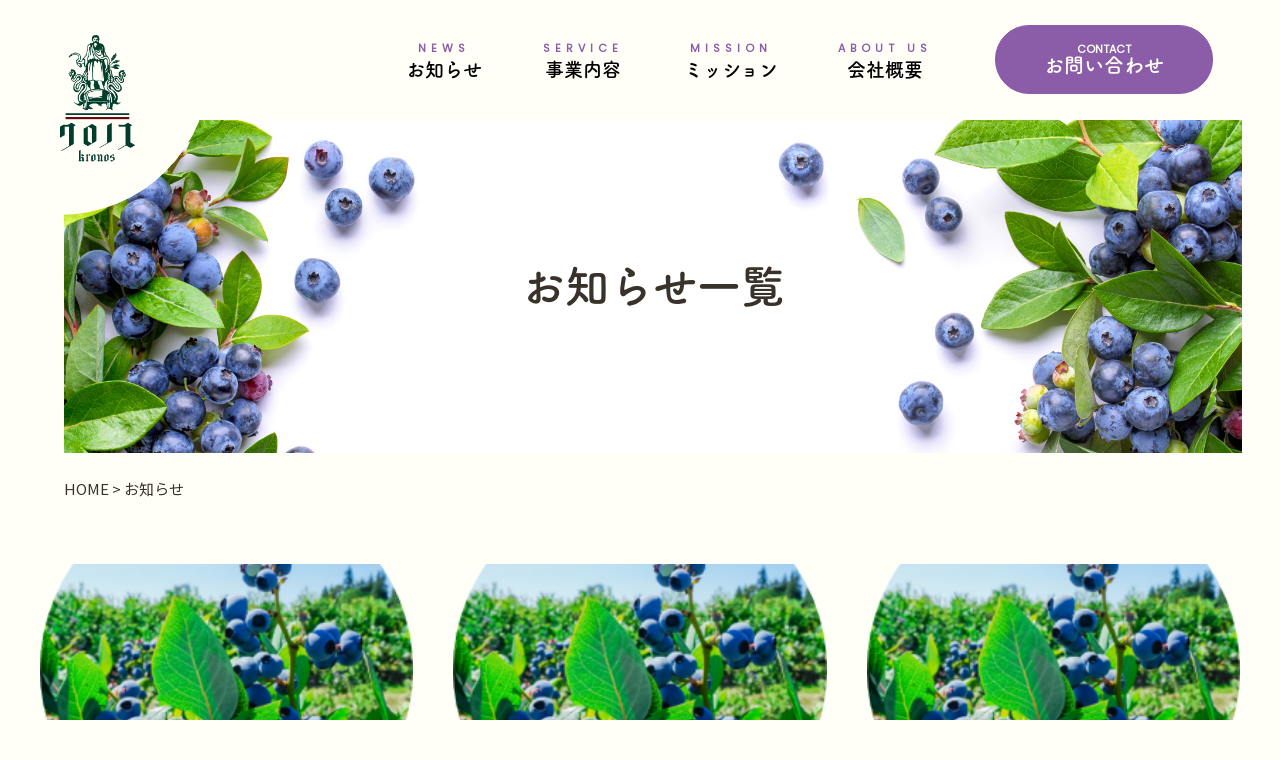

--- FILE ---
content_type: text/html; charset=UTF-8
request_url: https://kronos.ne.jp/news/
body_size: 7058
content:
<!DOCTYPE html>
<html lang="ja">
<head>
	<meta charset="UTF-8" />
	<meta http-equiv="X-UA-Compatible" content="IE=edge" />
	<meta name="viewport" content="width=device-width, initial-scale=1.0" />
	
	<link href="https://use.fontawesome.com/releases/v5.6.1/css/all.css" rel="stylesheet" />
	<!--<link rel="preconnect" href="https://fonts.gstatic.com" />-->
	<link href="https://fonts.googleapis.com/css?family=Poppins" rel="stylesheet" />
	<link href="https://fonts.googleapis.com/css?family=Noto+Sans+JP:400,700&amp;subset=japanese" rel="stylesheet">
		<link rel="stylesheet" href="/common/css/style.css?ver1.0" media="all" />

	<script>
	(function(d) {
		var config = {
				kitId: "ino0gqg",
				scriptTimeout: 3000,
				async: true,
			},
			h = d.documentElement,
			t = setTimeout(function() {
				h.className = h.className.replace(/\bwf-loading\b/g, "") + " wf-inactive";
			}, config.scriptTimeout),
			tk = d.createElement("script"),
			f = false,
			s = d.getElementsByTagName("script")[0],
			a;
		h.className += " wf-loading";
		tk.src = "https://use.typekit.net/" + config.kitId + ".js";
		tk.async = true;
		tk.onload = tk.onreadystatechange = function() {
			a = this.readyState;
			if (f || (a && a != "complete" && a != "loaded")) return;
			f = true;
			clearTimeout(t);
			try {
				Typekit.load(config);
			} catch (e) {}
		};
		s.parentNode.insertBefore(tk, s);
	})(document);
	</script>
	<!-- Google Tag Manager -->
<script>(function(w,d,s,l,i){w[l]=w[l]||[];w[l].push({'gtm.start':
new Date().getTime(),event:'gtm.js'});var f=d.getElementsByTagName(s)[0],
j=d.createElement(s),dl=l!='dataLayer'?'&l='+l:'';j.async=true;j.src=
'https://www.googletagmanager.com/gtm.js?id='+i+dl;f.parentNode.insertBefore(j,f);
})(window,document,'script','dataLayer','GTM-5786MFH');</script>
<!-- End Google Tag Manager -->
	<script id="_bownow_ts">
	var _bownow_ts = document.createElement('script');
	_bownow_ts.charset = 'utf-8';
	_bownow_ts.src = 'https://contents.bownow.jp/js/UTC_4e75c141e1d4feff02aa/trace.js';
	document.getElementsByTagName('head')[0].appendChild(_bownow_ts);
	</script>

	
		<!-- All in One SEO 4.1.1.2 -->
		<title>お知らせ | 株式会社クロノス</title>
		<meta name="google-site-verification" content="BMf90vdpmZjGvq6_gn6MIqo_nreqpQKuDAv5GVZR70o" />
		<link rel="canonical" href="https://kronos.ne.jp/news/" />
		<link rel="next" href="https://kronos.ne.jp/news/page/2/" />
		<script type="application/ld+json" class="aioseo-schema">
			{"@context":"https:\/\/schema.org","@graph":[{"@type":"WebSite","@id":"https:\/\/kronos.ne.jp\/#website","url":"https:\/\/kronos.ne.jp\/","name":"\u682a\u5f0f\u4f1a\u793e\u30af\u30ed\u30ce\u30b9","description":"Just another WordPress site","publisher":{"@id":"https:\/\/kronos.ne.jp\/#organization"}},{"@type":"Organization","@id":"https:\/\/kronos.ne.jp\/#organization","name":"\u682a\u5f0f\u4f1a\u793e\u30af\u30ed\u30ce\u30b9","url":"https:\/\/kronos.ne.jp\/","logo":{"@type":"ImageObject","@id":"https:\/\/kronos.ne.jp\/#organizationLogo","url":"https:\/\/kronos.ne.jp\/wp\/wp-content\/uploads\/2021\/05\/\u4f7f\u7528\u30ed\u30b4.png","width":"327","height":"362"},"image":{"@id":"https:\/\/kronos.ne.jp\/#organizationLogo"}},{"@type":"BreadcrumbList","@id":"https:\/\/kronos.ne.jp\/news\/#breadcrumblist","itemListElement":[{"@type":"ListItem","@id":"https:\/\/kronos.ne.jp\/#listItem","position":"1","item":{"@id":"https:\/\/kronos.ne.jp\/#item","name":"\u30db\u30fc\u30e0","description":"\u682a\u5f0f\u4f1a\u793e\u30af\u30ed\u30ce\u30b9\u306f\u3001\u9759\u5ca1\u770c\u639b\u5ddd\u5e02\u3067\u30d6\u30eb\u30fc\u30d9\u30ea\u30fc\u8fb2\u5712\u306e\u904b\u55b6\u3092\u306f\u3058\u3081EC\u4e8b\u696d\u3092\u4e8b\u696d\u3068\u3057\u3066\u304a\u308a\u307e\u3059\u3002\u98df\u6599\u3068\u30a8\u30cd\u30eb\u30ae\u30fc\u306e\u81ea\u7d66\u7387\u3092\u4e0a\u3052\u308b\u3053\u3068\u3092\u76ee\u7684\u3068\u3057\u3066\u4e8b\u696d\u3092\u884c\u3063\u3066\u304a\u308a\u307e\u3059\u3002","url":"https:\/\/kronos.ne.jp\/"},"nextItem":"https:\/\/kronos.ne.jp\/news\/#listItem"},{"@type":"ListItem","@id":"https:\/\/kronos.ne.jp\/news\/#listItem","position":"2","item":{"@id":"https:\/\/kronos.ne.jp\/news\/#item","name":"\u304a\u77e5\u3089\u305b","url":"https:\/\/kronos.ne.jp\/news\/"},"previousItem":"https:\/\/kronos.ne.jp\/#listItem"}]},{"@type":"CollectionPage","@id":"https:\/\/kronos.ne.jp\/news\/#collectionpage","url":"https:\/\/kronos.ne.jp\/news\/","name":"\u304a\u77e5\u3089\u305b | \u682a\u5f0f\u4f1a\u793e\u30af\u30ed\u30ce\u30b9","inLanguage":"ja","isPartOf":{"@id":"https:\/\/kronos.ne.jp\/#website"},"breadcrumb":{"@id":"https:\/\/kronos.ne.jp\/news\/#breadcrumblist"}}]}
		</script>
		<!-- All in One SEO -->

<link rel="alternate" type="application/rss+xml" title="株式会社クロノス &raquo; お知らせ フィード" href="https://kronos.ne.jp/news/feed/" />
		<!-- This site uses the Google Analytics by MonsterInsights plugin v7.17.0 - Using Analytics tracking - https://www.monsterinsights.com/ -->
		<!-- Note: MonsterInsights is not currently configured on this site. The site owner needs to authenticate with Google Analytics in the MonsterInsights settings panel. -->
					<!-- No UA code set -->
				<!-- / Google Analytics by MonsterInsights -->
		<style id='wp-img-auto-sizes-contain-inline-css' type='text/css'>
img:is([sizes=auto i],[sizes^="auto," i]){contain-intrinsic-size:3000px 1500px}
/*# sourceURL=wp-img-auto-sizes-contain-inline-css */
</style>
<style id='wp-emoji-styles-inline-css' type='text/css'>

	img.wp-smiley, img.emoji {
		display: inline !important;
		border: none !important;
		box-shadow: none !important;
		height: 1em !important;
		width: 1em !important;
		margin: 0 0.07em !important;
		vertical-align: -0.1em !important;
		background: none !important;
		padding: 0 !important;
	}
/*# sourceURL=wp-emoji-styles-inline-css */
</style>
<style id='wp-block-library-inline-css' type='text/css'>
:root{--wp-block-synced-color:#7a00df;--wp-block-synced-color--rgb:122,0,223;--wp-bound-block-color:var(--wp-block-synced-color);--wp-editor-canvas-background:#ddd;--wp-admin-theme-color:#007cba;--wp-admin-theme-color--rgb:0,124,186;--wp-admin-theme-color-darker-10:#006ba1;--wp-admin-theme-color-darker-10--rgb:0,107,160.5;--wp-admin-theme-color-darker-20:#005a87;--wp-admin-theme-color-darker-20--rgb:0,90,135;--wp-admin-border-width-focus:2px}@media (min-resolution:192dpi){:root{--wp-admin-border-width-focus:1.5px}}.wp-element-button{cursor:pointer}:root .has-very-light-gray-background-color{background-color:#eee}:root .has-very-dark-gray-background-color{background-color:#313131}:root .has-very-light-gray-color{color:#eee}:root .has-very-dark-gray-color{color:#313131}:root .has-vivid-green-cyan-to-vivid-cyan-blue-gradient-background{background:linear-gradient(135deg,#00d084,#0693e3)}:root .has-purple-crush-gradient-background{background:linear-gradient(135deg,#34e2e4,#4721fb 50%,#ab1dfe)}:root .has-hazy-dawn-gradient-background{background:linear-gradient(135deg,#faaca8,#dad0ec)}:root .has-subdued-olive-gradient-background{background:linear-gradient(135deg,#fafae1,#67a671)}:root .has-atomic-cream-gradient-background{background:linear-gradient(135deg,#fdd79a,#004a59)}:root .has-nightshade-gradient-background{background:linear-gradient(135deg,#330968,#31cdcf)}:root .has-midnight-gradient-background{background:linear-gradient(135deg,#020381,#2874fc)}:root{--wp--preset--font-size--normal:16px;--wp--preset--font-size--huge:42px}.has-regular-font-size{font-size:1em}.has-larger-font-size{font-size:2.625em}.has-normal-font-size{font-size:var(--wp--preset--font-size--normal)}.has-huge-font-size{font-size:var(--wp--preset--font-size--huge)}.has-text-align-center{text-align:center}.has-text-align-left{text-align:left}.has-text-align-right{text-align:right}.has-fit-text{white-space:nowrap!important}#end-resizable-editor-section{display:none}.aligncenter{clear:both}.items-justified-left{justify-content:flex-start}.items-justified-center{justify-content:center}.items-justified-right{justify-content:flex-end}.items-justified-space-between{justify-content:space-between}.screen-reader-text{border:0;clip-path:inset(50%);height:1px;margin:-1px;overflow:hidden;padding:0;position:absolute;width:1px;word-wrap:normal!important}.screen-reader-text:focus{background-color:#ddd;clip-path:none;color:#444;display:block;font-size:1em;height:auto;left:5px;line-height:normal;padding:15px 23px 14px;text-decoration:none;top:5px;width:auto;z-index:100000}html :where(.has-border-color){border-style:solid}html :where([style*=border-top-color]){border-top-style:solid}html :where([style*=border-right-color]){border-right-style:solid}html :where([style*=border-bottom-color]){border-bottom-style:solid}html :where([style*=border-left-color]){border-left-style:solid}html :where([style*=border-width]){border-style:solid}html :where([style*=border-top-width]){border-top-style:solid}html :where([style*=border-right-width]){border-right-style:solid}html :where([style*=border-bottom-width]){border-bottom-style:solid}html :where([style*=border-left-width]){border-left-style:solid}html :where(img[class*=wp-image-]){height:auto;max-width:100%}:where(figure){margin:0 0 1em}html :where(.is-position-sticky){--wp-admin--admin-bar--position-offset:var(--wp-admin--admin-bar--height,0px)}@media screen and (max-width:600px){html :where(.is-position-sticky){--wp-admin--admin-bar--position-offset:0px}}
/*wp_block_styles_on_demand_placeholder:696a5231e02fb*/
/*# sourceURL=wp-block-library-inline-css */
</style>
<style id='classic-theme-styles-inline-css' type='text/css'>
/*! This file is auto-generated */
.wp-block-button__link{color:#fff;background-color:#32373c;border-radius:9999px;box-shadow:none;text-decoration:none;padding:calc(.667em + 2px) calc(1.333em + 2px);font-size:1.125em}.wp-block-file__button{background:#32373c;color:#fff;text-decoration:none}
/*# sourceURL=/wp-includes/css/classic-themes.min.css */
</style>
<link rel="https://api.w.org/" href="https://kronos.ne.jp/wp-json/" /><link rel="EditURI" type="application/rsd+xml" title="RSD" href="https://kronos.ne.jp/wp/xmlrpc.php?rsd" />
<meta name="generator" content="WordPress 6.9" />
<link rel="apple-touch-icon" sizes="180x180" href="/wp/wp-content/uploads/fbrfg/apple-touch-icon.png">
<link rel="icon" type="image/png" sizes="32x32" href="/wp/wp-content/uploads/fbrfg/favicon-32x32.png">
<link rel="icon" type="image/png" sizes="16x16" href="/wp/wp-content/uploads/fbrfg/favicon-16x16.png">
<link rel="manifest" href="/wp/wp-content/uploads/fbrfg/site.webmanifest">
<link rel="shortcut icon" href="/wp/wp-content/uploads/fbrfg/favicon.ico">
<meta name="msapplication-TileColor" content="#da532c">
<meta name="msapplication-config" content="/wp/wp-content/uploads/fbrfg/browserconfig.xml">
<meta name="theme-color" content="#ffffff"></head>
<body class="archive post-type-archive post-type-archive-news wp-theme-hpto">
	<!-- Google Tag Manager (noscript) -->
<noscript><iframe src="https://www.googletagmanager.com/ns.html?id=GTM-5786MFH"
height="0" width="0" style="display:none;visibility:hidden"></iframe></noscript>
<!-- End Google Tag Manager (noscript) -->
	<div class="content-wrap">
		<header id="header" class="header">
			<div class="header-inner">
				<div class="header-logo">
					<div class="header-logo_img">
						<div class="header-logo_circle">
							<a href="/">
								<img src="/common/img/logo.png" alt="株式会社クロノスロゴ" />
							</a>
						</div>
					</div>
				</div>
				<nav class="header-gnav gnav">
					<ul class="gnav-list_pc pcgnav">
						<li class="pcgnav-item">
							<a class="text-center" href="/news/">
								<p class="en color">NEWS</p>
								<p class="tsuku700">お知らせ</p>
							</a>
						</li>
						<li class="pcgnav-item">
							<a class="text-center" href="https://kronos.ne.jp#service">
								<p class="en color">SERVICE</p>
								<p class="tsuku700">事業内容</p>
							</a>
						</li>
						<li class="pcgnav-item">
							<a class="text-center" href="https://kronos.ne.jp#mission">
								<p class="en color">MISSION</p>
								<p class="tsuku700">ミッション</p>
							</a>
						</li>
						<li class="pcgnav-item">
							<a class="text-center" href="https://kronos.ne.jp#about">
								<p class="en color">ABOUT US</p>
								<p class="tsuku700">会社概要</p>
							</a>
						</li>
						<li class="pcgnav-item_btn">
							<a href="https://kronos.ne.jp#contact" class="text-center">
								<p class="en">CONTACT</p>
								<p class="tsuku700">お問い合わせ</p>
							</a>
						</li>
					</ul>
					<div id="js-gnav_sp">
						<div class="gnav-sp spgnav">
							<div class="spgnav-inner">
								<ul class="spgnav-list">
									<li class="spgnav-item">
										<a href="/news/">
											<p class="en color">NEWS</p>
											<p class="tsuku700">お知らせ</p>
										</a>
									</li>
									<li class="spgnav-item">
										<a href="https://kronos.ne.jp#service">
											<p class="en color">SERVICE</p>
											<p class="tsuku700">事業内容</p>
										</a>
									</li>
									<li class="spgnav-item">
										<a href="https://kronos.ne.jp#mission">
											<p class="en color">MISSION</p>
											<p class="tsuku700">ミッション</p>
										</a>
									</li>
									<li class="spgnav-item">
										<a href="https://kronos.ne.jp#about">
											<p class="en color">ABOUT US</p>
											<p class="tsuku700">会社概要</p>
										</a>
									</li>
								</ul>
							</div>
						</div>
						<div class="gnav-toggle">
							<span></span>
							<span></span>
							<span></span>
						</div>
						<div id="mask" class="gnav-mask"></div>
					</div>
					<div class="spgnav-item_btn">
						<a href="https://kronos.ne.jp#contact">
							<p class="tsuku700 text-center">お問い合わせ</p>
						</a>
					</div>
				</nav>
			</div>
			<!-- /.content-inner -->
		</header>
<main class="main news-archive">
	<div class="main-inner">
		<section class="sec-pagevisual pagevisual">
			<div class="pagevisual-inner">
				<h1 class="pagevisual-tit text-center center">
								<span class="tsuku700 bold">お知らせ一覧</span>
							</h1>
			</div>
		</section>
				<div class="breadcrumbs" typeof="BreadcrumbList" vocab="https://schema.org/">
					<!-- Breadcrumb NavXT 6.6.0 -->
<span property="itemListElement" typeof="ListItem"><a property="item" typeof="WebPage" title="Go to 株式会社クロノス." href="https://kronos.ne.jp" class="home" ><span property="name">HOME</span></a><meta property="position" content="1"></span> &gt; <span property="itemListElement" typeof="ListItem"><span property="name" class="archive post-news-archive current-item">お知らせ</span><meta property="url" content="https://kronos.ne.jp/news/"><meta property="position" content="2"></span>				</div>
		<!-- =====news===== -->
		<section class="sec-news news">
			<div class="sec-inner">
				<ul class="three-columns">
															<li class="three-columns-box box">
						<a href="https://kronos.ne.jp/news/%e5%86%ac%e5%ad%a3%e4%bc%91%e6%a5%ad%e3%81%ae%e3%81%8a%e7%9f%a5%e3%82%89%e3%81%9b-2/">
							<div class="box-img">
																								<img src="https://kronos.ne.jp/wp/wp-content/uploads/2021/12/top-img15.png">
							</div>
							<p>
										<span class="box-date color en">2025.12.16</span>
										<span class="box-category
											">
																					</span>
							</p>
							<h1 class="box-tit">冬季休業のお知らせ</h1>
						</a>
					</li>
										<li class="three-columns-box box">
						<a href="https://kronos.ne.jp/news/%e5%a4%8f%e5%ad%a3%e4%bc%91%e6%a5%ad%e3%81%ae%e3%81%8a%e7%9f%a5%e3%82%89%e3%81%9b-5/">
							<div class="box-img">
																								<img src="https://kronos.ne.jp/wp/wp-content/uploads/2021/12/top-img15.png">
							</div>
							<p>
										<span class="box-date color en">2025.08.04</span>
										<span class="box-category
											">
																					</span>
							</p>
							<h1 class="box-tit">夏季休業のお知らせ</h1>
						</a>
					</li>
										<li class="three-columns-box box">
						<a href="https://kronos.ne.jp/news/%e3%82%b4%e3%83%bc%e3%83%ab%e3%83%87%e3%83%b3%e3%83%bb%e3%82%a6%e3%82%a3%e3%83%bc%e3%82%af%e3%81%ae%e4%bc%91%e6%a5%ad%e3%81%ae%e3%81%8a%e7%9f%a5%e3%82%89%e3%81%9b-4/">
							<div class="box-img">
																								<img src="https://kronos.ne.jp/wp/wp-content/uploads/2021/12/top-img15.png">
							</div>
							<p>
										<span class="box-date color en">2025.04.25</span>
										<span class="box-category
											news">
											お知らせ										</span>
							</p>
							<h1 class="box-tit">ゴールデン・ウィークの休業のお知らせ</h1>
						</a>
					</li>
										<li class="three-columns-box box">
						<a href="https://kronos.ne.jp/news/%e5%86%ac%e5%ad%a3%e4%bc%91%e6%a5%ad%e3%81%ae%e3%81%8a%e7%9f%a5%e3%82%89%e3%81%9b/">
							<div class="box-img">
																								<img src="https://kronos.ne.jp/wp/wp-content/uploads/2021/12/top-img15.png">
							</div>
							<p>
										<span class="box-date color en">2024.12.27</span>
										<span class="box-category
											">
																					</span>
							</p>
							<h1 class="box-tit">冬季休業のお知らせ</h1>
						</a>
					</li>
										<li class="three-columns-box box">
						<a href="https://kronos.ne.jp/news/%e5%a4%8f%e5%ad%a3%e4%bc%91%e6%a5%ad%e3%81%ae%e3%81%8a%e7%9f%a5%e3%82%89%e3%81%9b-4/">
							<div class="box-img">
																								<img src="https://kronos.ne.jp/wp/wp-content/uploads/2021/12/top-img15.png">
							</div>
							<p>
										<span class="box-date color en">2024.08.05</span>
										<span class="box-category
											news">
											お知らせ										</span>
							</p>
							<h1 class="box-tit">夏季休業のお知らせ</h1>
						</a>
					</li>
										<li class="three-columns-box box">
						<a href="https://kronos.ne.jp/news/%e6%8e%9b%e5%b7%9d%e5%b8%82%e9%80%86%e5%b7%9d%e6%a1%88%e4%bb%b6%e3%80%80%e5%a3%b2%e9%9b%bb%e9%96%8b%e5%a7%8b/">
							<div class="box-img">
																								<img src="https://kronos.ne.jp/wp/wp-content/uploads/2024/05/30-1024x768.jpg">
							</div>
							<p>
										<span class="box-date color en">2024.05.23</span>
										<span class="box-category
											%e3%82%bd%e3%83%bc%e3%83%a9%e3%83%bc%e3%82%b7%e3%82%a7%e3%82%a2%e3%83%aa%e3%83%b3%e3%82%b0">
											ソーラーシェアリング										</span>
							</p>
							<h1 class="box-tit">掛川市逆川案件　売電開始</h1>
						</a>
					</li>
										<li class="three-columns-box box">
						<a href="https://kronos.ne.jp/news/%e3%82%b4%e3%83%bc%e3%83%ab%e3%83%87%e3%83%b3%e3%83%bb%e3%82%a6%e3%82%a3%e3%83%bc%e3%82%af%e3%81%ae%e4%bc%91%e6%a5%ad%e3%81%ae%e3%81%8a%e7%9f%a5%e3%82%89%e3%81%9b-3/">
							<div class="box-img">
																								<img src="https://kronos.ne.jp/wp/wp-content/uploads/2021/12/top-img15.png">
							</div>
							<p>
										<span class="box-date color en">2024.04.25</span>
										<span class="box-category
											news">
											お知らせ										</span>
							</p>
							<h1 class="box-tit">ゴールデン・ウィークの休業のお知らせ</h1>
						</a>
					</li>
										<li class="three-columns-box box">
						<a href="https://kronos.ne.jp/news/%e5%a4%8f%e5%ad%a3%e4%bc%91%e6%a5%ad%e3%81%ae%e3%81%8a%e7%9f%a5%e3%82%89%e3%81%9b-3/">
							<div class="box-img">
																								<img src="https://kronos.ne.jp/wp/wp-content/uploads/2021/12/top-img15.png">
							</div>
							<p>
										<span class="box-date color en">2023.12.26</span>
										<span class="box-category
											news">
											お知らせ										</span>
							</p>
							<h1 class="box-tit">冬季休業のお知らせ</h1>
						</a>
					</li>
										<li class="three-columns-box box">
						<a href="https://kronos.ne.jp/news/%e5%a4%8f%e5%ad%a3%e4%bc%91%e6%a5%ad%e3%81%ae%e3%81%8a%e7%9f%a5%e3%82%89%e3%81%9b-2/">
							<div class="box-img">
																								<img src="https://kronos.ne.jp/wp/wp-content/uploads/2021/12/top-img15.png">
							</div>
							<p>
										<span class="box-date color en">2023.08.08</span>
										<span class="box-category
											news">
											お知らせ										</span>
							</p>
							<h1 class="box-tit">夏季休業のお知らせ</h1>
						</a>
					</li>
									</ul>
							</div>
		</section>
		<div class="page-navi">
								</div>
	</div>
</main>
			<footer class="footer">
				<!--<a href="#header" class="page-top">page top</a>-->
				<p class="footer-copy en">Copyright &copy;</p>
			</footer>
			</div>
			<script src="https://ajax.googleapis.com/ajax/libs/jquery/3.2.1/jquery.min.js"></script>
			<script src="/common/js/common.js"></script>
			<script type="speculationrules">
{"prefetch":[{"source":"document","where":{"and":[{"href_matches":"/*"},{"not":{"href_matches":["/wp/wp-*.php","/wp/wp-admin/*","/wp/wp-content/uploads/*","/wp/wp-content/*","/wp/wp-content/plugins/*","/wp/wp-content/themes/hpto/*","/*\\?(.+)"]}},{"not":{"selector_matches":"a[rel~=\"nofollow\"]"}},{"not":{"selector_matches":".no-prefetch, .no-prefetch a"}}]},"eagerness":"conservative"}]}
</script>
<script id="wp-emoji-settings" type="application/json">
{"baseUrl":"https://s.w.org/images/core/emoji/17.0.2/72x72/","ext":".png","svgUrl":"https://s.w.org/images/core/emoji/17.0.2/svg/","svgExt":".svg","source":{"concatemoji":"https://kronos.ne.jp/wp/wp-includes/js/wp-emoji-release.min.js?ver=6.9"}}
</script>
<script type="module">
/* <![CDATA[ */
/*! This file is auto-generated */
const a=JSON.parse(document.getElementById("wp-emoji-settings").textContent),o=(window._wpemojiSettings=a,"wpEmojiSettingsSupports"),s=["flag","emoji"];function i(e){try{var t={supportTests:e,timestamp:(new Date).valueOf()};sessionStorage.setItem(o,JSON.stringify(t))}catch(e){}}function c(e,t,n){e.clearRect(0,0,e.canvas.width,e.canvas.height),e.fillText(t,0,0);t=new Uint32Array(e.getImageData(0,0,e.canvas.width,e.canvas.height).data);e.clearRect(0,0,e.canvas.width,e.canvas.height),e.fillText(n,0,0);const a=new Uint32Array(e.getImageData(0,0,e.canvas.width,e.canvas.height).data);return t.every((e,t)=>e===a[t])}function p(e,t){e.clearRect(0,0,e.canvas.width,e.canvas.height),e.fillText(t,0,0);var n=e.getImageData(16,16,1,1);for(let e=0;e<n.data.length;e++)if(0!==n.data[e])return!1;return!0}function u(e,t,n,a){switch(t){case"flag":return n(e,"\ud83c\udff3\ufe0f\u200d\u26a7\ufe0f","\ud83c\udff3\ufe0f\u200b\u26a7\ufe0f")?!1:!n(e,"\ud83c\udde8\ud83c\uddf6","\ud83c\udde8\u200b\ud83c\uddf6")&&!n(e,"\ud83c\udff4\udb40\udc67\udb40\udc62\udb40\udc65\udb40\udc6e\udb40\udc67\udb40\udc7f","\ud83c\udff4\u200b\udb40\udc67\u200b\udb40\udc62\u200b\udb40\udc65\u200b\udb40\udc6e\u200b\udb40\udc67\u200b\udb40\udc7f");case"emoji":return!a(e,"\ud83e\u1fac8")}return!1}function f(e,t,n,a){let r;const o=(r="undefined"!=typeof WorkerGlobalScope&&self instanceof WorkerGlobalScope?new OffscreenCanvas(300,150):document.createElement("canvas")).getContext("2d",{willReadFrequently:!0}),s=(o.textBaseline="top",o.font="600 32px Arial",{});return e.forEach(e=>{s[e]=t(o,e,n,a)}),s}function r(e){var t=document.createElement("script");t.src=e,t.defer=!0,document.head.appendChild(t)}a.supports={everything:!0,everythingExceptFlag:!0},new Promise(t=>{let n=function(){try{var e=JSON.parse(sessionStorage.getItem(o));if("object"==typeof e&&"number"==typeof e.timestamp&&(new Date).valueOf()<e.timestamp+604800&&"object"==typeof e.supportTests)return e.supportTests}catch(e){}return null}();if(!n){if("undefined"!=typeof Worker&&"undefined"!=typeof OffscreenCanvas&&"undefined"!=typeof URL&&URL.createObjectURL&&"undefined"!=typeof Blob)try{var e="postMessage("+f.toString()+"("+[JSON.stringify(s),u.toString(),c.toString(),p.toString()].join(",")+"));",a=new Blob([e],{type:"text/javascript"});const r=new Worker(URL.createObjectURL(a),{name:"wpTestEmojiSupports"});return void(r.onmessage=e=>{i(n=e.data),r.terminate(),t(n)})}catch(e){}i(n=f(s,u,c,p))}t(n)}).then(e=>{for(const n in e)a.supports[n]=e[n],a.supports.everything=a.supports.everything&&a.supports[n],"flag"!==n&&(a.supports.everythingExceptFlag=a.supports.everythingExceptFlag&&a.supports[n]);var t;a.supports.everythingExceptFlag=a.supports.everythingExceptFlag&&!a.supports.flag,a.supports.everything||((t=a.source||{}).concatemoji?r(t.concatemoji):t.wpemoji&&t.twemoji&&(r(t.twemoji),r(t.wpemoji)))});
//# sourceURL=https://kronos.ne.jp/wp/wp-includes/js/wp-emoji-loader.min.js
/* ]]> */
</script>
			</body>
			</html>

--- FILE ---
content_type: text/css
request_url: https://kronos.ne.jp/common/css/style.css?ver1.0
body_size: 7724
content:
@charset "UTF-8";
@import url("https://fonts.googleapis.com/earlyaccess/notosansjp.css");
@import url("https://fonts.googleapis.com/css2？family = Montserrat：wght @ 900＆ display = swap");
@font-face {
	font-family: "Noto Sans CJK JP";
	font-style: normal;
	font-weight: 100;
	src: local("Noto Sans CJK JP Light"), local("NotoSansCJKjp-Light"), local("NotoSansJP-Light"), url("/fonts/NotoSansCJKjp-Light.woff2") format("woff2"), url("/fonts/NotoSansCJKjp-Light.woff") format("woff");
}

@font-face {
	font-family: "Noto Sans CJK JP";
	font-style: normal;
	font-weight: 400;
	src: local("Noto Sans CJK JP Regular"), local("NotoSansCJKjp-Regular"), local("NotoSansJP-Regular"), url("/fonts/NotoSansCJKjp-Regular.woff2") format("woff2"), url("/fonts/NotoSansCJKjp-Regular.woff") format("woff");
}

.br::before {
	content: "\A";
	white-space: pre;
	font-family: "serif";
}

html,
body,
div,
span,
object,
iframe,
h1,
h2,
h3,
h4,
h5,
h6,
p,
blockquote,
pre,
abbr,
address,
cite,
code,
del,
dfn,
em,
img,
ins,
kbd,
q,
samp,
small,
strong,
sub,
sup,
var,
b,
i,
dl,
dt,
dd,
ol,
ul,
li,
fieldset,
form,
label,
legend,
table,
caption,
tbody,
tfoot,
thead,
tr,
th,
td,
article,
aside,
canvas,
details,
figcaption,
figure,
footer,
header,
hgroup,
menu,
nav,
section,
summary,
time,
mark,
audio,
video {
	margin: 0;
	padding: 0;
	border: 0;
	outline: 0;
	font-size: 100%;
	font-weight: normal;
	vertical-align: baseline;
	background: transparent;
	-webkit-box-sizing: border-box;
	box-sizing: border-box;
}

*::before,
*::after {
	-webkit-box-sizing: border-box;
	box-sizing: border-box;
}

*:focus {
	outline: none;
}

* {
	-webkit-tap-highlight-color: rgba(0, 0, 0, 0);
	-webkit-box-shadow: none;
	box-shadow: none;
	outline: 0;
}

/*=====全体の設定=====*/
body {
	-webkit-text-size-adjust: 100%;
	color: #39322b;
	font-family: "Noto Sans JP", メイリオ, Meiryo, "-apple-system", "Helvetica Neue", "游ゴシック", "Yu Gothic", YuGothic, Verdana, "M+ 1p", sans-serif;
	font-weight: 500;
	line-height: 1.5;
	font-size: 15px;
	font-size: 0.9375rem;
}

@media all and (-ms-high-contrast: none) {
	body {
		font-family: "Noto Sans JP", メイリオ, Meiryo, "-apple-system", "Helvetica Neue", "游ゴシック", "Yu Gothic", YuGothic, Verdana, "M+ 1p", sans-serif;
	}
}

body.fix {
	position: fixed;
	/*指定しておかないとなんか右側が空く*/
	width: 100%;
}

html,
body {
	/* 左右にスクロールが発生しないよう措置 */
	background-color: #fffff8;
	overflow-x: hidden;
	width: 100%;
}

.sec-inner {
	margin: 0 auto;
	max-width: 985px;
}

.sec-inner_l {
	margin: 0 auto;
	max-width: 1500px;
}

/*=====フォントサイズの設定=====*/
h1 {
	font-size: 38px;
	font-size: 2.375rem;
}

@media screen and (max-width: 959px) {
	h1 {
		font-size: 22px;
		font-size: 1.375rem;
	}
}

h2 {
	font-size: 20px;
	font-size: 1.25rem;
}

@media screen and (max-width: 959px) {
	h2 {
		font-size: 17px;
		font-size: 1.0625rem;
	}
}

h3 {
	font-size: 16px;
	font-size: 1rem;
}

@media screen and (max-width: 959px) {
	h3 {
		font-size: 15px;
		font-size: 0.9375rem;
	}
}

p,
li {
	font-size: 16px;
	font-size: 1rem;
}

@media screen and (max-width: 959px) {
	p,
	li {
		font-size: 12px;
		font-size: 0.75rem;
	}
}

/*=====その他設定=====*/
span {
	font-size: inherit;
	font-weight: inherit;
	color: inherit;
}

article,
aside,
details,
figcaption,
figure,
footer,
header,
hgroup,
menu,
nav,
section {
	display: block;
}

ul,
li {
	list-style: none;
}

textarea,
input,
select {
	-webkit-box-sizing: border-box;
	box-sizing: border-box;
	font-family: "Noto Sans JP", メイリオ, Meiryo, "-apple-system", "Helvetica Neue", "游ゴシック", "Yu Gothic", YuGothic, Verdana, "M+ 1p", sans-serif;
	-webkit-appearance: none;
}

input[type="submit"],
input[type="button"] {
	-moz-appearance: button;
	appearance: button;
	border-radius: 0;
	border: none;
	box-sizing: border-box;
	-webkit-box-sizing: content-box;
	-webkit-appearance: button;
}

input[type="submit"]::-webkit-search-decoration,
input[type="button"]::-webkit-search-decoration {
	display: none;
}

input[type="submit"]::focus,
input[type="button"]::focus {
	outline-offset: -2px;
}

input {
	outline: 0;
	-webkit-tap-highlight-color: rgba(0, 0, 0, 0);
	cursor: pointer;
}

a {
	background: transparent;
	-webkit-box-sizing: border-box;
	box-sizing: border-box;
	color: #39322b;
	font-size: 100%;
	margin: 0;
	outline: none;
	padding: 0;
	text-decoration: none;
	-webkit-transition: color 0.5s ease, opacity 0.5s ease, background 0.5s ease;
	transition: color 0.5s ease, opacity 0.5s ease, background 0.5s ease;
	vertical-align: baseline;
	-webkit-tap-highlight-color: rgba(0, 0, 0, 0);
	cursor: pointer;
}

@media screen and (max-width: 959px) {
	a {
		font-size: 15px;
		font-size: 0.9375rem;
	}
}

a:hover {
	text-decoration: none;
}

table {
	border-collapse: collapse;
	border-spacing: 0;
}

hr {
	border: 0;
	border-top: 1px solid #cccccc;
	display: block;
	height: 1px;
	margin: 1em 0;
	padding: 0;
}

input,
select {
	vertical-align: middle;
}

img {
	vertical-align: bottom;
}

sup {
	position: relative;
	top: -1ex;
	vertical-align: baseline;
}

button {
	outline: none;
}

dl {
	border-bottom: 1px solid rgba(0, 0, 0, 0.1);
}

dt {
	display: inline-block;
	font-weight: bold;
	padding-top: 35px;
	padding-left: 13px;
	vertical-align: top;
	width: 32%;
	font-size: 15px;
	font-size: 0.9375rem;
}

@media screen and (max-width: 767px) {
	dt {
		display: block;
		padding-top: 22px;
		padding-left: 0;
		text-align: left;
		width: 100%;
		font-size: 13px;
		font-size: 0.8125rem;
	}
}

dd {
	display: inline-block;
	line-height: 1.4;
	margin-bottom: 0.5rem;
	margin-left: 0;
	padding-top: 35px;
	padding-bottom: 26px;
	width: 67%;
	font-size: 15px;
	font-size: 0.9375rem;
}

@media screen and (max-width: 767px) {
	dd {
		display: block;
		margin-bottom: 0;
		padding-top: 8px;
		padding-bottom: 27.5px;
		width: 100%;
		font-size: 13px;
		font-size: 0.8125rem;
	}
}

dd li {
	font-size: 15px;
	font-size: 0.9375rem;
}

@media screen and (max-width: 767px) {
	dd li {
		line-height: 1.7;
		font-size: 13px;
		font-size: 0.8125rem;
	}
}

.center {
	left: 50%;
	position: absolute;
	top: 50%;
	-webkit-transform: translateY(-50%) translateX(-50%);
	transform: translateY(-50%) translateX(-50%);
}

.text-center {
	text-align: center;
}

.m100 {
	margin: 100px auto;
}

@media screen and (max-width: 767px) {
	.m100 {
		margin: 50px auto;
	}
}

@media screen and (max-width: 767px) {
	.sp-none {
		display: none !important;
	}
}

@media screen and (max-width: 959px) {
	.tb-none {
		display: none !important;
	}
}

.pc-none {
	display: none !important;
}

@media screen and (max-width: 767px) {
	.pc-none {
		display: block !important;
	}
}

.right {
	text-align: right;
}

.bold {
	font-weight: bold !important;
}

.color {
	color: #8b5ca7 !important;
}

.en {
	font-family: "Poppins", sans-serif;
	font-weight: 900;
}

.tsuku400 {
	font-family: fot-tsukuardgothic-std, sans-serif;
	font-weight: 400;
	font-style: normal;
}

.tsuku700 {
	font-family: fot-tsukuardgothic-std, sans-serif;
	font-weight: 700;
	font-style: normal;
}

.century {
	font-family: "Century", serif;
}

.ggmap {
	height: 0;
	overflow: hidden;
	position: relative;
	padding-bottom: 30%;
	padding-top: 30px;
}

.ggmap iframe,
.ggmap object,
.ggmap embed {
	height: 100%;
	left: 0;
	position: absolute;
	top: 0;
	width: 100%;
}

.header {
	height: 120px;
}

@media screen and (max-width: 959px) {
	.header {
		background: #fffff8;
		height: 64px;
		position: fixed;
		width: 100vw;
		z-index: 999;
	}
}

.header-inner {
	font-weight: 700;
	line-height: 1;
	padding-top: 25px;
	position: relative;
}

@media screen and (max-width: 959px) {
	.header-inner {
		margin: 0;
		padding-top: 0;
	}
}

.header-logo {
	position: relative;
}

.header-logo_img {
	height: 300px;
	left: -90px;
	position: absolute;
	top: -110px;
	z-index: 100;
	width: 300px;
}

@media screen and (max-width: 1025px) {
	.header-logo_img {
		left: -90px;
	}
}

@media screen and (max-width: 959px) {
	.header-logo_img {
		height: 64px;
		left: 0px;
		top: 0px;
		width: 64px;
	}
}

@media screen and (min-width: 1300px) {
	.header-logo_img {
		height: 475px;
		left: -120px;
		top: -160px;
		width: 475px;
	}
}

.header-logo_circle {
	background-color: #fffff8;
	border-radius: 50%;
	overflow: hidden;
	padding-top: 100%;
	position: relative;
	width: 100%;
}

.header-logo_circle img {
	left: 42%;
	position: absolute;
	top: 36%;
}

@media screen and (max-width: 1300px) {
	.header-logo_circle img {
		left: 50%;
		top: 40%;
		width: 25%;
	}
}

@media screen and (max-width: 959px) {
	.header-logo_circle img {
		left: 50%;
		-o-object-fit: cover;
		object-fit: cover;
		top: 6px;
		width: 30px;
	}
}

@media screen and (max-width: 959px) {
	.header-logo_circle {
		border-radius: 0;
	}
}

.header-gnav {
	margin: 0px 5.2% 0 auto;
}

@media screen and (max-width: 959px) {
	.header-gnav {
		padding-top: 0;
	}
}

.header .gnav-list_pc {
	display: -webkit-box;
	display: -webkit-flex;
	display: -ms-flexbox;
	display: flex;
	-webkit-justify-content: space-around;
	-ms-flex-pack: distribute;
	justify-content: space-around;
}

@media screen and (max-width: 959px) {
	.header .gnav-list_pc {
		display: none;
	}
}

.header .gnav-sp {
	background: #fffff8;
	display: none;
	height: 100%;
	opacity: 0;
	overflow-x: hidden;
	overflow-y: auto;
	position: fixed;
	top: 60px;
	-webkit-overflow-scrolling: touch;
	-webkit-transition: all 0.5s;
	transition: all 0.5s;
	width: 100%;
}

.header .gnav-toggle {
	background-color: #39322b;
	border-radius: 50%;
	-webkit-box-sizing: border-box;
	box-sizing: border-box;
	cursor: pointer;
	display: inline-block;
	height: 40px;
	position: fixed;
	right: 21px;
	top: 12px;
	-webkit-transition: all 0.5s;
	transition: all 0.5s;
	width: 41px;
}

@media screen and (min-width: 960px) {
	.header .gnav-toggle {
		display: none;
	}
}

.header .gnav-toggle span {
	background-color: #fffff8;
	-webkit-box-sizing: border-box;
	box-sizing: border-box;
	border-radius: 4px;
	display: inline-block;
	height: 2px;
	left: 50%;
	position: absolute;
	-webkit-transition: all 0.5s;
	transition: all 0.5s;
	-webkit-transform: translatex(-50%);
	transform: translatex(-50%);
	width: 50%;
}

.header .gnav-toggle span:nth-of-type(1) {
	top: 14px;
}

.header .gnav-toggle span:nth-of-type(2) {
	top: 19px;
}

.header .gnav-toggle span:nth-of-type(3) {
	bottom: 14px;
}

.header .gnav-mask {
	display: none;
	-webkit-transition: all 0.5s;
	transition: all 0.5s;
}

.header .spgnav-inner {
	padding: 35px 25px 65px;
}

.header .spgnav-item {
	border-bottom: 1px solid #39322b;
	line-height: 20px;
	margin: 0;
}

.header .spgnav-item a {
	display: block;
	padding: 0.9em 0.9em 0.9em 30px;
	text-decoration: none;
	-webkit-transition-duration: 0.2s;
	transition-duration: 0.2s;
}

.header .spgnav-item span {
	display: block;
	padding: 0.45em 0.9em 0.45em 30px;
	text-decoration: none;
	-webkit-transition-duration: 0.2s;
	transition-duration: 0.2s;
}

.header .spgnav-item_btn {
	background: #8b5ca7;
	border: 1px solid #8b5ca7;
	border-radius: 20px;
	-webkit-box-sizing: border-box;
	box-sizing: border-box;
	cursor: pointer;
	display: inline-block;
	height: 38px;
	position: fixed;
	right: 77px;
	top: 13px;
	-webkit-transition: all 0.5s;
	transition: all 0.5s;
	width: 130px;
}

@media screen and (min-width: 960px) {
	.header .spgnav-item_btn {
		display: none;
	}
}

.header .spgnav-item_btn a {
	color: #fffff8;
	line-height: 30px;
}

@media screen and (max-width: 959px) {
	.header .spgnav-item_btn a p {
		font-size: 13px;
		font-size: 0.8125rem;
		line-height: 38px;
	}
}

.header .open .gnav-sp {
	opacity: 1;
	display: block;
}

.header .open .gnav-toggle span {
	background-color: #fffff8;
}

.header .open .gnav-toggle span:nth-of-type(1) {
	-webkit-transform: translate(-50%, 4px) rotate(-45deg);
	transform: translate(-50%, 4px) rotate(-45deg);
}

.header .open .gnav-toggle span:nth-of-type(2) {
	opacity: 0;
}

.header .open .gnav-toggle span:nth-of-type(3) {
	-webkit-transform: translate(10px, -6px) rotate(45deg);
	transform: translate(10px, -6px) rotate(45deg);
	left: 0%;
}

.header .pcgnav {
	display: -webkit-box;
	display: -webkit-flex;
	display: -ms-flexbox;
	display: flex;
	-webkit-box-pack: end;
	-webkit-justify-content: flex-end;
	-ms-flex-pack: end;
	justify-content: flex-end;
}

@media screen and (max-width: 959px) {
	.header .pcgnav {
		display: none;
	}
}

.header .pcgnav-item {
	margin-left: 5%;
	margin-top: 5px;
	position: relative;
}

@media screen and (max-width: 1025px) {
	.header .pcgnav-item {
		margin-left: 3%;
	}
}

.header .pcgnav-item > a {
	color: #000;
	display: block;
	height: 36px;
	line-height: 1;
	padding: 10px 0;
	position: relative;
	z-index: 2;
}

@media screen and (max-width: 959px) {
	.header .pcgnav-item > a {
		padding: 10px;
		font-size: 14px;
	}
}

.header .pcgnav-item > a::before {
	background: #8b5ca7;
	bottom: -20px;
	content: "";
	height: 3px;
	left: 0;
	position: absolute;
	-webkit-transition: width 0.3s ease;
	transition: width 0.3s ease;
	width: 0;
}

.header .pcgnav-item > a:hover,
.header .pcgnav-item > a.current {
	opacity: 1;
}

.header .pcgnav-item > a:hover::before,
.header .pcgnav-item > a.current::before {
	width: 100%;
}

.header .pcgnav-item > a p {
	font-size: 19px;
	font-size: 1.1875rem;
	line-height: 1.5;
}

.header .pcgnav-item .en {
	font-size: 11px;
	font-size: 0.6875rem;
	letter-spacing: 5px;
}

.header .pcgnav-item_btn {
	background: #8b5ca7;
	border: 1px solid #8b5ca7;
	border-radius: 35px;
	margin-left: 5.2%;
	padding: 18px 48px;
	-webkit-transition: all 0.4s;
	transition: all 0.4s;
	z-index: 2;
}

@media screen and (max-width: 1025px) {
	.header .pcgnav-item_btn {
		margin-left: 3%;
		padding: 18px 40px;
	}
}

.header .pcgnav-item_btn a {
	color: #fffff8;
}

.header .pcgnav-item_btn:hover {
	background: #fffff8;
	border: 1px solid #8b5ca7;
}

.header .pcgnav-item_btn:hover a {
	color: #8b5ca7;
}

.header .pcgnav-item_btn p {
	font-size: 20px;
	font-size: 1.25rem;
}

.header .pcgnav-item_btn .en {
	font-size: 11px;
	font-size: 0.6875rem;
}

.footer {
	background: #8b5ca7;
	height: 120px;
	position: relative;
}

.footer-copy {
	color: white;
	line-height: 120px;
	text-align: center;
	font-size: 12px;
	font-size: 0.75rem;
}

@media screen and (max-width: 959px) {
	.footer-copy {
		line-height: 66px;
	}
}

@media screen and (max-width: 959px) {
	.footer {
		height: 66px;
	}
}

.sec-header {
	position: relative;
	text-align: center;
}

.sec-tit {
	color: white;
	letter-spacing: 17px;
	padding-top: 130px;
	padding-bottom: 5px;
}

@media screen and (max-width: 767px) {
	.sec-tit {
		letter-spacing: 9px;
		padding-top: 90px;
		padding-left: 40px;
	}
}

.sec-tit_sub {
	display: inline-block;
	padding-bottom: 95px;
	width: 49%;
}

@media screen and (max-width: 767px) {
	.sec-tit_sub {
		padding-left: 2px;
		padding-bottom: 30px;
	}
}

.sec-more {
	text-align: center;
}

@media screen and (max-width: 767px) {
	.sec-more {
		text-align: center;
		width: 100%;
	}
}

.sec-more a {
	display: inline-block;
	padding: 15px 60px;
	border-radius: 30px;
	background: white;
	border: 1px solid #8b5ca7;
	color: #8b5ca7;
	font-size: 20px;
	font-size: 1.25rem;
}

@media screen and (max-width: 767px) {
	.sec-more a {
		padding: 12px 60px;
	}
}

.sec-more a:hover {
	background-color: #8b5ca7;
	color: white;
}

.sec-about .sec-tit {
	padding-top: 115px;
}

@media screen and (max-width: 767px) {
	.sec-about .sec-tit {
		padding-top: 0;
		padding-left: 0;
	}
}

.sec-about .sec-tit_sub {
	padding-bottom: 50px;
}

@media screen and (max-width: 767px) {
	.sec-about .sec-tit_sub {
		font-size: 14px;
		font-size: 0.875rem;
		padding-bottom: 34px;
	}
}

.sec-news .sec-header {
	text-align: left;
}

.sec-news .sec-tit {
	display: inline-block;
	padding-top: 105px;
}

@media screen and (max-width: 767px) {
	.sec-news .sec-tit {
		padding-top: 70px;
		padding-bottom: 7px;
	}
}

.sec-news .sec-tit_sub {
	display: inline-block;
	padding-bottom: 50px;
}

@media screen and (max-width: 767px) {
	.sec-news .sec-tit_sub {
		padding-bottom: 0;
	}
}

@media screen and (max-width: 767px) {
	.sec-service .sec-tit {
		padding-top: 60px;
		padding-left: 0;
	}
}

@media screen and (max-width: 767px) {
	.sec-service .sec-tit_sub {
		padding-bottom: 35px;
	}
}

.sec-contact .sec-tit {
	letter-spacing: 15px;
	padding-top: 95px;
}

@media screen and (max-width: 767px) {
	.sec-contact .sec-tit {
		letter-spacing: 9px;
		padding-top: 59px;
		padding-left: 0;
		padding-bottom: 5px;
		font-size: 22px;
		font-size: 1.375rem;
	}
}

.sec-contact .sec-tit_sub {
	padding-bottom: 50px;
}

@media screen and (max-width: 767px) {
	.sec-contact .sec-tit_sub {
		font-size: 14px;
		font-size: 0.875rem;
	}
}

.service .item-inner {
	border-radius: 20px;
	max-width: 1500px;
	padding-bottom: 90px;
	position: relative;
}

@media screen and (max-width: 767px) {
	.service .item-inner {
		margin-bottom: 30px;
		padding-bottom: 180px;
	}
}

.service .item-inner::before {
	content: "";
	display: table;
}

.service .item-inner::after {
	clear: both;
	content: "";
	display: table;
}

.service .item-pic {
	overflow: hidden;
	padding: 0 0 90px 0;
	-webkit-transition-delay: 0s;
	transition-delay: 0s;
	width: 50%;
}

@media screen and (max-width: 767px) {
	.service .item-pic {
		height: 260px;
		margin: 0 auto;
		padding-bottom: 0;
		width: 90%;
	}
}

.service .item-pic img {
	height: auto;
	width: 100%;
}

.service .item-details {
	-webkit-box-sizing: border-box;
	box-sizing: border-box;
	margin: 0;
	opacity: 1;
	padding: 11.5% 10% 0 7.5%;
	border-radius: 5px;
}

@media screen and (min-width: 768px) {
	.service .item-details {
		width: 50%;
	}
}

@media screen and (max-width: 767px) {
	.service .item-details {
		padding: 8.5% 10% 0 10.5%;
	}
}

.service .item-tit {
	letter-spacing: 0.16em;
	letter-spacing: -5px;
	margin-bottom: 30px;
	-webkit-transition: all 1.2s;
	transition: all 1.2s;
	-webkit-transition-delay: 0.15s;
	transition-delay: 0.15s;
	font-size: 40px;
	font-size: 2.5rem;
}

@media screen and (max-width: 959px) {
	.service .item-tit {
		font-size: 32px;
		font-size: 2rem;
	}
}

@media screen and (max-width: 767px) {
	.service .item-tit {
		margin-bottom: 15px;
		font-size: 24px;
		font-size: 1.5rem;
		letter-spacing: -3px;
		padding-left: 12px;
	}
}

.service .item-txt {
	margin-bottom: 50px;
	font-size: 18px;
	font-size: 1.125rem;
	line-height: 2.2;
	-webkit-transition: all 1.2s;
	transition: all 1.2s;
	-webkit-transition-delay: 0.3s;
	transition-delay: 0.3s;
}

@media screen and (max-width: 767px) {
	.service .item-txt {
		margin-bottom: 15px;
		font-size: 12px;
		font-size: 0.75rem;
	}
}

.service .item-img {
	bottom: 22%;
	position: absolute;
	right: 8.5%;
}

@media screen and (max-width: 1100px) {
	.service .item-img {
		bottom: 15%;
		right: 4%;
		width: 20%;
	}
}

@media screen and (max-width: 767px) {
	.service .item-img {
		bottom: 5%;
		right: 5.5%;
		width: 42%;
	}
}

.service .item-icon01 {
	position: absolute;
	right: 2%;
	top: 7%;
}

@media screen and (max-width: 959px) {
	.service .item-icon01 {
		right: 0;
		width: 12%;
	}
}

@media screen and (max-width: 767px) {
	.service .item-icon01 {
		bottom: 4.5%;
		right: 67%;
		top: auto;
		-webkit-transform: rotate(153deg);
		transform: rotate(153deg);
		width: 21%;
	}
}

.service .item-icon02 {
	bottom: 35%;
	position: absolute;
	right: 35%;
}

@media screen and (max-width: 959px) {
	.service .item-icon02 {
		bottom: 35%;
		right: 35%;
		width: 3.5%;
	}
}

@media screen and (max-width: 767px) {
	.service .item-icon02 {
		bottom: 21.5%;
		right: 66%;
		width: 6%;
	}
}

.service .item-icon03 {
	bottom: 30%;
	position: absolute;
	right: 30%;
}

@media screen and (max-width: 959px) {
	.service .item-icon03 {
		bottom: 25%;
		width: 3%;
	}
}

@media screen and (max-width: 767px) {
	.service .item-icon03 {
		bottom: 18%;
		right: 55%;
		width: 5.5%;
	}
}

.service .item-icon04 {
	left: 3%;
	position: absolute;
	top: 6%;
}

@media screen and (max-width: 959px) {
	.service .item-icon04 {
		width: 10%;
	}
}

@media screen and (max-width: 767px) {
	.service .item-icon04 {
		left: 75%;
		top: 48.5%;
		width: 18%;
	}
}

.service .item-icon05 {
	bottom: 34%;
	left: 38%;
	position: absolute;
}

@media screen and (max-width: 959px) {
	.service .item-icon05 {
		width: 5%;
	}
}

@media screen and (max-width: 767px) {
	.service .item-icon05 {
		bottom: 24%;
		left: 76%;
		width: 10%;
	}
}

.service .item-icon06 {
	bottom: 26.2%;
	left: 31.6%;
	position: absolute;
}

@media screen and (max-width: 959px) {
	.service .item-icon06 {
		width: 3.5%;
	}
}

@media screen and (max-width: 767px) {
	.service .item-icon06 {
		bottom: 19.5%;
		left: 64.6%;
		width: 6%;
	}
}

.service .item_01 {
	background: url(/common/img/top-img13.png) 70% 70px/75.7% 75% no-repeat;
}

@media screen and (max-width: 959px) {
	.service .item_01 {
		background: url(/common/img/top-img13.png) 70% 70px/75.7% 60% no-repeat;
	}
}

@media screen and (max-width: 767px) {
	.service .item_01 {
		background: url(/common/img/top-img13.png) center 130px/100% 480px no-repeat;
	}
}

@media screen and (min-width: 768px) {
	.service .item_01 .item-pic {
		float: left;
	}
}

@media screen and (min-width: 768px) {
	.service .item_01 .item-details {
		float: right;
	}
}

.service .item_02 {
	background: url(/common/img/top-img13.png) 27% 72px/75.7% auto no-repeat;
}

@media screen and (max-width: 767px) {
	.service .item_02 {
		background: url(/common/img/top-img13.png) center 130px/100% 980px no-repeat;
		padding-bottom: 196px;
	}
}

@media screen and (min-width: 768px) {
	.service .item_02 .item-pic {
		float: right;
	}
}

@media screen and (min-width: 768px) {
	.service .item_02 .item-details {
		float: left;
	}
}

.service .item_02 .item-details {
	padding: 12.5% 10% 0 17%;
}

@media screen and (max-width: 1100px) {
	.service .item_02 .item-details {
		padding: 12.5% 9% 0 16%;
	}
}

@media screen and (max-width: 767px) {
	.service .item_02 .item-details {
		padding: 8.5% 10% 0 10.5%;
	}
}

.service .item_02 .item-tit {
	letter-spacing: 2px;
}

@media screen and (max-width: 767px) {
	.service .item_02 .item-tit {
		letter-spacing: 0px;
		padding-left: 1px;
	}
}

.service .item_02 .item-img {
	bottom: 9%;
	left: 9%;
}

@media screen and (max-width: 1100px) {
	.service .item_02 .item-img {
		bottom: 5%;
	}
}

@media screen and (max-width: 767px) {
	.service .item_02 .item-img {
		bottom: 5%;
		left: 14%;
		right: auto;
		top: auto;
		width: 42%;
	}
}

.three-columns {
	-webkit-box-align: normal;
	-webkit-align-items: normal;
	-ms-flex-align: normal;
	align-items: normal;
	display: -webkit-box;
	display: -webkit-flex;
	display: -ms-flexbox;
	display: flex;
	-webkit-flex-wrap: wrap;
	-ms-flex-wrap: wrap;
	flex-wrap: wrap;
	-webkit-box-pack: justify;
	-webkit-justify-content: space-between;
	-ms-flex-pack: justify;
	justify-content: space-between;
	margin-bottom: 45px;
}

@media screen and (max-width: 767px) {
	.three-columns {
		-webkit-box-orient: vertical;
		-webkit-box-direction: normal;
		-webkit-flex-direction: column;
		-ms-flex-direction: column;
		flex-direction: column;
		margin: 10px auto 8px;
		width: 97%;
	}
}

.three-columns-box {
	background: #fffff8;
	border-radius: 3px;
	display: -webkit-box;
	display: -webkit-flex;
	display: -ms-flexbox;
	display: flex;
	-webkit-box-orient: vertical;
	-webkit-box-direction: normal;
	-webkit-flex-direction: column;
	-ms-flex-direction: column;
	flex-direction: column;
	margin-bottom: 50px;
	-webkit-transition: all 0.3s linear 0s;
	transition: all 0.3s linear 0s;
	width: calc((100% - 80px) / 3);
	z-index: 1;
}

@media screen and (max-width: 767px) {
	.three-columns-box {
		margin: 0 auto;
		width: 75%;
	}
}

.box-img {
	border-radius: 20px;
	height: 210px;
	margin-bottom: 15px;
	overflow: hidden;
}

@media screen and (max-width: 767px) {
	.box-img {
		height: 120px;
		margin: 0 auto 17px;
		width: 80%;
	}
}

.box-img img {
	display: block;
	height: 100%;
	margin: 0 auto;
	-o-object-fit: cover;
	object-fit: cover;
	transition: all 0.3s linear 0s;
	width: 100%;
	-webkit-transition: all 0.3s linear 0s;
}

.box-date {
	letter-spacing: 1.5px;
	padding-right: 20px;
	font-size: 13px;
	font-size: 0.8125rem;
}

@media screen and (max-width: 767px) {
	.box-date {
		font-size: 12px;
		font-size: 0.75rem;
		margin-bottom: 10px;
	}
}

.box-tit {
	font-size: 16px;
	font-size: 1rem;
	margin-bottom: 15px;
	margin-top: 5px;
}

.box-tit a {
	text-decoration: none;
}

@media screen and (max-width: 767px) {
	.box-tit {
		font-size: 14px;
		font-size: 0.875rem;
		margin-top: 10px;
		margin-bottom: 35px;
	}
}

.box-category {
	color: #fffff8;
	background-color: #8b5ca7;
	border-radius: 20px;
	padding: 0px 10px;
	font-size: 11px;
	font-size: 0.6875rem;
}

.box-category a {
	color: #fffff8;
}

.box:hover .box-img img {
	opacity: 0.6;
	-webkit-transform: scale(1.1);
	transform: scale(1.1);
}

.box:hover .box-tit {
	color: #8b5ca7;
}

.archive-news .three-columns-box {
	width: calc((100% - 299px) / 3);
}

.archive-news .three-columns .box-img {
	height: 200px;
}

/*-------------------------スクロールアニメーション---------------------*/
/* 上からフェードイン */
.anima_down {
	opacity: 0;
	-webkit-transform: translate(0, -30px);
	transform: translate(0, -30px);
	-webkit-transition: all 1s ease-in-out;
	transition: all 1s ease-in-out;
}

/* 下からフェードイン */
.anima_up {
	opacity: 0;
	-webkit-transform: translate(0, 30px);
	transform: translate(0, 30px);
	-webkit-transition: all 1s ease-in-out;
	transition: all 1s ease-in-out;
}

/* 左からフェードイン */
.anima_left {
	opacity: 0;
	-webkit-transform: translate(-30px, 0);
	transform: translate(-30px, 0);
	-webkit-transition: all 1.5s ease-in-out;
	transition: all 1.5s ease-in-out;
}

/* 右からフェードイン */
.anima_right {
	opacity: 0;
	-webkit-transform: translate(30px, 0);
	transform: translate(30px, 0);
	-webkit-transition: all 1.5s ease-in-out;
	transition: all 1.5s ease-in-out;
}

/* その場でフェードイン */
.anima_in {
	opacity: 0;
	-webkit-transform: translate(0, 0);
	transform: translate(0, 0);
	-webkit-transition: all 3s ease-in-out;
	transition: all 3s ease-in-out;
}

/* 左0からフェードイン */
.anima_left100 {
	opacity: 0;
	-webkit-transform: translate(-100%, 0);
	transform: translate(-100%, 0);
	-webkit-transition: all 1s ease-in-out;
	transition: all 1s ease-in-out;
}

/* 右0からフェードイン */
.anima_right100 {
	opacity: 0;
	-webkit-transform: translate(100%, 0);
	transform: translate(100%, 0);
	-webkit-transition: all 1s ease-in-out;
	transition: all 1s ease-in-out;
}

.sec-paging .paging-list {
	display: -webkit-box;
	display: -webkit-flex;
	display: -ms-flexbox;
	display: flex;
	-webkit-box-pack: justify;
	-webkit-justify-content: space-between;
	-ms-flex-pack: justify;
	justify-content: space-between;
	margin: 0 auto 180px;
	width: 100%;
}

.sec-paging .paging-item a {
	background: #8b5ca7;
	border: 1px solid #8b5ca7;
	color: #fffff8;
	display: block;
	padding: 10px;
	width: 160px;
}

.sec-paging .paging-item a:hover {
	background: #fffff8;
	color: #8b5ca7;
}

.sec-paging .paging-item_archive a {
	background: #c0c0c0;
	border: 1px solid #c0c0c0;
	color: #fffff8;
	display: block;
	padding: 10px;
	margin: 60px auto 30px;
	width: 100%;
}

.sec-paging .paging-item_archive a:hover {
	background: #fffff8;
	color: #39322b;
}

/*wp-pagenavi base*/
.page-navi {
	margin: 20px 0 160px;
}

@media screen and (max-width: 767px) {
	.page-navi {
		margin-bottom: 80px;
	}
}

.page-navi .wp-pagenavi {
	clear: both;
	text-align: center;
}

.page-navi .wp-pagenavi a,
.page-navi .wp-pagenavi span {
	background-color: #8b5ca7;
	border: 1px solid #8b5ca7;
	border-radius: 50%;
	color: white;
	margin: 0 5px;
	padding: 6px 15px;
	text-align: center;
	text-decoration: none;
	white-space: nowrap;
	font-size: 20px;
	font-size: 1.25rem;
}

.page-navi .wp-pagenavi a:hover {
	background-color: white;
	color: #8b5ca7;
}

.page-navi .wp-pagenavi span.current {
	background-color: white;
	color: #8b5ca7;
	font-weight: bold;
}

@media screen and (max-width: 767px) {
	.page-navi .wp-pagenavi .first,
	.page-navi .wp-pagenavi .last,
	.page-navi .wp-pagenavi .extend {
		display: none;
	}
}

/*breadcrumbs base*/
.breadcrumbs {
	margin-bottom: 5%;
	margin-left: 5%;
}

@media screen and (max-width: 767px) {
	.breadcrumbs {
		margin-bottom: 10%;
	}
	.breadcrumbs span {
		font-size: 12px;
		font-size: 0.75rem;
	}
}

.page-top {
	position: absolute;
	bottom: 140px;
	right: 35px;
	padding-top: 45px;
	font-weight: 600;
	-webkit-writing-mode: vertical-rl;
	-ms-writing-mode: tb-lr;
	writing-mode: vertical-rl;
	vertical-align: top;
	font-size: 1.4rem;
	letter-spacing: 0;
	color: #8b5ca7;
	font-size: 15px;
	height: 125px;
}

.page-top:before {
	display: block;
	content: "";
	position: absolute;
	top: 0;
	right: 12px;
	width: 5px;
	height: 5px;
	border-top: 1px solid #8b5ca7;
	-webkit-transform: rotate(45deg);
	transform: rotate(45deg);
	-webkit-transition: all 0.3s;
	transition: all 0.3s;
}

.page-top:after {
	display: block;
	content: "";
	position: absolute;
	top: 0;
	right: 14px;
	width: 1px;
	height: 35px;
	background-color: #8b5ca7;
	-webkit-transition: all 0.3s;
	transition: all 0.3s;
}

@media screen and (min-width: 960px) {
	.page-top:hover::before {
		top: -8px;
	}
}

@media screen and (min-width: 960px) {
	.page-top:hover::after {
		top: -8px;
	}
}

@media screen and (max-width: 959px) {
	.main-inner {
		margin-top: 0;
	}
}

/*mv*/
.sec-mv {
	position: relative;
}

.sec-mv .mv-item {
	background-repeat: no-repeat;
	background-size: cover;
	background-position: bottom center;
	height: calc(100vh - 210px);
}

@media screen and (max-width: 959px) {
	.sec-mv .mv-item {
		height: 320px;
		margin-top: 65px;
	}
}

.sec-mv .mv-item_01 {
	background-image: url("/common/img/top-mv_01.png");
}

.sec-mv .mv-inner {
	border-radius: 20px;
	margin: 0 5%;
	overflow: hidden;
	position: relative;
}

.sec-mv .mv-slide {
	height: 800px;
}

@media screen and (max-width: 959px) {
	.sec-mv .mv-slide {
		height: 600px;
	}
}

.sec-mv .mv-slide img {
	height: 100%;
	-o-object-fit: cover;
	object-fit: cover;
	width: 100%;
}

.sec-mv .mv-tit {
	background: rgba(255, 255, 255, 0.5) 100%;
	border-radius: 50%;
	-webkit-box-shadow: 0px 0px 60px 0 #fff;
	box-shadow: 0px 0px 60px 0 #fff;
	height: 350px;
	left: 51%;
	max-width: 980px;
	position: absolute;
	top: 55%;
	width: 35%;
}

@media screen and (max-width: 959px) {
	.sec-mv .mv-tit {
		height: 200px;
		left: 50%;
		top: 60%;
		-webkit-transform: translate(-50%, -50%);
		transform: translate(-50%, -50%);
		width: 90%;
	}
}

.sec-mv .mv-tit h1 {
	font-size: 3.45vw;
	letter-spacing: -8px;
	margin-left: 35px;
}

@media screen and (max-width: 959px) {
	.sec-mv .mv-tit h1 {
		font-size: 29px;
		font-size: 1.8125rem;
		letter-spacing: -3px;
		margin-left: 2px;
	}
}

.sec-mv .mv-tit p {
	font-size: 2vw;
	letter-spacing: 2.8px;
	line-height: 60px;
	width: 5vw;
}

@media screen and (max-width: 959px) {
	.sec-mv .mv-tit p {
		font-size: 19px;
		font-size: 1.1875rem;
		letter-spacing: 1.5px;
		text-align: center;
		width: 12vw;
	}
}

.sec-mv .mv-icon01 {
	position: absolute;
	top: -15px;
	right: 62px;
	width: 9.7%;
}

@media screen and (max-width: 959px) {
	.sec-mv .mv-icon01 {
		top: 64px;
		right: -2px;
		width: 15%;
	}
}

@media screen and (max-width: 767px) {
	.sec-mv .mv-icon01 {
		width: 27%;
	}
}

.sec-mv .mv-icon02 {
	bottom: -80px;
	left: 50px;
	position: absolute;
	width: 12.5%;
}

@media screen and (max-width: 959px) {
	.sec-mv .mv-icon02 {
		bottom: -48px;
		left: -14px;
		width: 20%;
	}
}

@media screen and (max-width: 767px) {
	.sec-mv .mv-icon02 {
		width: 38%;
	}
}

.sec-mv .mv-btn {
	display: -webkit-box;
	display: -webkit-flex;
	display: -ms-flexbox;
	display: flex;
	-webkit-box-pack: center;
	-webkit-justify-content: center;
	-ms-flex-pack: center;
	justify-content: center;
}

.sec-mv .mv-btn_item {
	color: #8b5ca7;
	margin: 20px 15px;
	position: relative;
	width: 6.5vw;
}

@media screen and (max-width: 959px) {
	.sec-mv .mv-btn_item {
		margin: 5px 7px;
		width: 10.5vw;
	}
}

@media screen and (max-width: 767px) {
	.sec-mv .mv-btn_item {
		width: 15.5vw;
	}
}

.sec-mv .mv-btn_circle {
	border-radius: 50%;
	background-color: #fffff8;
	padding-top: 100%;
	width: 100%;
}

/*news*/
.sec-news .sec-inner {
	padding-bottom: 100px;
}

@media screen and (max-width: 959px) {
	.sec-news .sec-inner {
		width: 95%;
	}
}

@media screen and (max-width: 767px) {
	.sec-news .sec-inner {
		padding-bottom: 57px;
	}
}

/*service*/
.sec-service {
	background-color: #f7f5fd;
	position: relative;
	padding-bottom: 104px;
}

@media screen and (max-width: 767px) {
	.sec-service {
		padding-bottom: 48px;
	}
}

@media screen and (max-width: 959px) {
	.sec-service .service-inner {
		margin: 0 auto;
		width: 95%;
	}
}

@media screen and (max-width: 767px) {
	.sec-service .service-inner {
		width: 100%;
	}
}

.sec-service .service-icon01 {
	position: absolute;
	top: -10.5%;
	right: 9%;
}

@media screen and (max-width: 767px) {
	.sec-service .service-icon01 {
		top: -2.5%;
		right: 9%;
		width: 17%;
	}
}

.sec-service .service-icon02 {
	position: absolute;
	top: -1%;
	right: 5.2%;
}

@media screen and (max-width: 767px) {
	.sec-service .service-icon02 {
		top: 3.4%;
		right: -0.8%;
		width: 8%;
	}
}

.sec-service .service-icon03 {
	position: absolute;
	top: 7.8%;
	right: 9.2%;
}

@media screen and (max-width: 767px) {
	.sec-service .service-icon03 {
		top: 9%;
		right: 9.8%;
		width: 6%;
	}
}

/*mission*/
.sec-mission {
	background: url(/common/img/top-img04.png);
	background-size: cover;
	padding: 100px 0;
}

@media screen and (max-width: 959px) {
	.sec-mission {
		background: url(/common/img/top-img04.png);
		background-size: cover;
		background-position: center 0;
		background-repeat: no-repeat;
		padding: 50px 0 85px;
	}
}

.sec-mission .sec-inner {
	background-color: rgba(255, 255, 255, 0.9);
	border-radius: 10px;
	padding: 4.5%;
	width: 800px;
}

@media screen and (max-width: 959px) {
	.sec-mission .sec-inner {
		border-radius: 20px;
		margin: 0 auto;
		padding: 13.5% 7% 10%;
		width: 90%;
	}
}

.sec-mission .mission-tit {
	letter-spacing: 17px;
	padding-top: 0;
	text-align: center;
}

@media screen and (max-width: 959px) {
	.sec-mission .mission-tit {
		letter-spacing: 9px;
		padding-bottom: 5px;
	}
}

.sec-mission .mission-tit_sub {
	padding-bottom: 30px;
	text-align: center;
}

@media screen and (max-width: 959px) {
	.sec-mission .mission-tit_sub {
		padding-bottom: 17px;
	}
}

.sec-mission .mission-list {
	letter-spacing: -1px;
	line-height: 2.8;
}

.sec-mission .mission-list li {
	font-size: 15px;
	font-size: 0.9375rem;
}

@media screen and (max-width: 959px) {
	.sec-mission .mission-list li {
		font-size: 13px;
		font-size: 0.8125rem;
	}
}

@media screen and (max-width: 959px) {
	.sec-mission .mission-list {
		line-height: 2.4;
	}
}

/*about*/
.sec-about {
	position: relative;
}

@media screen and (max-width: 767px) {
	.sec-about {
		border-radius: 10px;
		margin: 0 auto;
		width: 95%;
	}
}

.sec-about .sec-inner {
	max-width: 1500px;
	margin: 0 auto;
	padding-bottom: 148px;
}

@media screen and (max-width: 767px) {
	.sec-about .sec-inner {
		padding: 60px 23px 54px;
	}
}

.sec-about .about-list {
	border-top: 1px solid rgba(0, 0, 0, 0.1);
	max-width: 900px;
	margin: 0 auto;
	width: 80%;
}

@media screen and (max-width: 767px) {
	.sec-about .about-list {
		margin: 0 auto;
		padding-right: 0;
		width: 95%;
	}
}

.sec-about .about-list a {
	color: blue;
	border-bottom: 1px solid blue;
}

.sec-about .about-img01 {
	bottom: 0;
	left: -0.5%;
	position: absolute;
}

@media screen and (max-width: 959px) {
	.sec-about .about-img01 {
		width: 25%;
	}
}

@media screen and (max-width: 767px) {
	.sec-about .about-img01 {
		bottom: 0;
		left: auto;
		right: -16%;
		width: 45%;
	}
}

.sec-about .about-img02 {
	position: absolute;
	top: 0;
	right: -5.5%;
}

@media screen and (max-width: 959px) {
	.sec-about .about-img02 {
		width: 30%;
	}
}

@media screen and (max-width: 767px) {
	.sec-about .about-img02 {
		left: -17.5%;
		top: -3.3%;
		right: auto;
		width: 47%;
	}
}

/*message*/
.sec-message {
	background-color: #f7f5fd;
}

@media screen and (max-width: 959px) {
	.sec-message .message-img {
		height: auto;
		width: 100%;
	}
	.sec-message .message-img img {
		height: auto;
		-o-object-fit: cover;
		object-fit: cover;
		width: 100%;
	}
}

@media screen and (max-width: 767px) {
	.sec-message .message-img {
		height: 192px;
		width: auto;
	}
	.sec-message .message-img img {
		height: 100%;
		-o-object-fit: cover;
		object-fit: cover;
		-o-object-position: -195px 0;
		object-position: -195px 0;
		width: auto;
	}
}

.sec-message .message-box {
	background-color: #0460aa;
	position: relative;
}

.sec-message .message-inner {
	display: block;
	margin: 0 24.5%;
	padding: 120px 0 62px;
	width: 38%;
}

@media screen and (max-width: 959px) {
	.sec-message .message-inner {
		width: 40%;
	}
}

@media screen and (max-width: 767px) {
	.sec-message .message-inner {
		margin: 0 auto;
		padding: 0;
		width: 78%;
	}
}

.sec-message .message-tit {
	color: #fffff8;
	letter-spacing: 15px;
	margin-bottom: 40px;
}

@media screen and (max-width: 767px) {
	.sec-message .message-tit {
		letter-spacing: 9px;
		margin-bottom: 34px;
		padding-top: 60px;
		text-align: center;
	}
}

.sec-message .message-txt {
	color: #fffff8;
}

.sec-message .message-txt p {
	line-height: 2;
	margin-bottom: 20px;
}

@media screen and (max-width: 767px) {
	.sec-message .message-txt p {
		line-height: 1.9;
		font-size: 14px;
		font-size: 0.875rem;
	}
}

.sec-message .message-txt .company {
	font-size: 22px;
	font-size: 1.375rem;
	margin-top: 45px;
	margin-bottom: 20px;
}

@media screen and (max-width: 767px) {
	.sec-message .message-txt .company {
		margin-top: 117px;
		margin-bottom: 6px;
		font-size: 17px;
		font-size: 1.0625rem;
	}
}

.sec-message .message-txt .ceo {
	letter-spacing: 4px;
	font-size: 18px;
	font-size: 1.125rem;
}

@media screen and (max-width: 767px) {
	.sec-message .message-txt .ceo {
		letter-spacing: 2.5px;
		font-size: 15px;
		font-size: 0.9375rem;
		margin-bottom: 0;
		padding-bottom: 106px;
	}
}

.sec-message .message-img01 {
	position: absolute;
	top: -9%;
	right: 15.5%;
}

@media screen and (max-width: 959px) {
	.sec-message .message-img01 {
		display: none;
	}
}

.sec-message .message-img02 {
	left: 64%;
	position: absolute;
	top: 22%;
}

@media screen and (max-width: 959px) {
	.sec-message .message-img02 {
		left: 65%;
		top: 50%;
		width: 20%;
	}
}

@media screen and (max-width: 767px) {
	.sec-message .message-img02 {
		bottom: 14.7%;
		left: 81.5%;
		top: auto;
		width: 18%;
	}
}

.sec-message .message-img03 {
	bottom: -10%;
	left: 70%;
	position: absolute;
}

@media screen and (max-width: 1400px) {
	.sec-message .message-img03 {
		left: 65%;
	}
}

@media screen and (max-width: 959px) {
	.sec-message .message-img03 {
		bottom: -10%;
		left: 68%;
		width: 30%;
	}
}

@media screen and (max-width: 767px) {
	.sec-message .message-img03 {
		bottom: -5.2%;
		left: 59.5%;
		width: 35%;
	}
}

/*contact*/
.sec-contact {
	background-color: #f7f5fd;
	padding: 120px 0;
}

.sec-contact .sec-inner {
	background-color: #fffff8;
	border-radius: 10px;
	max-width: 1140px;
}

@media screen and (max-width: 959px) {
	.sec-contact .sec-inner {
		width: 90%;
	}
}

.sec-contact .contact-inner {
	padding: 0 80px 50px;
}

@media screen and (max-width: 959px) {
	.sec-contact .contact-inner {
		padding: 0 50px 50px;
	}
}

@media screen and (max-width: 767px) {
	.sec-contact .contact-inner {
		padding: 0 10px 50px;
	}
}

@media screen and (max-width: 767px) {
	.sec-contact {
		padding: 60px 0;
	}
}

@media screen and (max-width: 959px) {
	.news-single,
	.news-archive {
		padding-top: 64px;
	}
}

.news-single .sec-pagevisual .pagevisual-inner,
.news-archive .sec-pagevisual .pagevisual-inner {
	background: url(/common/img/news-mv.jpg);
	background-repeat: no-repeat;
	background-size: cover;
	height: 26vw;
	margin: 0 3% 2% 5%;
	position: relative;
}

@media screen and (max-width: 767px) {
	.news-single .sec-pagevisual .pagevisual-inner,
	.news-archive .sec-pagevisual .pagevisual-inner {
		height: 150px;
		margin-bottom: 5%;
	}
}

.news-single .sec-pagevisual .pagevisual-tit span,
.news-archive .sec-pagevisual .pagevisual-tit span {
	font-size: 3.45vw;
}

.news-archive .sec-news .sec-inner {
	max-width: 1200px;
}

@media screen and (max-width: 1200px) {
	.news-archive .sec-news .sec-inner {
		width: 95%;
	}
}

.news-archive .sec-news .box-category a {
	color: #fffff8;
}

.news-single .sec-inner {
	max-width: 1200px;
}

@media screen and (max-width: 1200px) {
	.news-single .sec-inner {
		width: 95%;
	}
}

.news-single .news-tit {
	font-size: 30px;
	font-size: 1.875rem;
}

@media screen and (max-width: 767px) {
	.news-single .news-tit {
		font-size: 20px;
		font-size: 1.25rem;
	}
}

.news-single .news-date {
	font-size: 20px;
	font-size: 1.25rem;
}

@media screen and (max-width: 767px) {
	.news-single .news-date {
		font-size: 16px;
		font-size: 1rem;
	}
}

.news-single .news-detail {
	margin: 15px auto 0;
	max-width: 580px;
}

.news-single .news-img {
	margin-bottom: 70px;
}

@media screen and (max-width: 767px) {
	.news-single .news-img {
		height: auto;
		overflow: hidden;
		width: 100%;
	}
}

@media screen and (max-width: 767px) {
	.news-single .news img {
		height: auto;
		-o-object-fit: cover;
		object-fit: cover;
		width: 100%;
	}
}

.news-single .paging .sec-inner {
	max-width: 580px;
}

.blog-detail {
	font-size: 18px;
}

.blog-detail:after {
	content: "";
	clear: both;
	display: block;
}

.blog-detail .blog-detail__date {
	margin-bottom: 35px;
	text-align: left;
}

@media screen and (max-width: 767px) {
	.blog-detail {
		font-size: 14px;
	}
}

.blog-detail p {
	font-size: 18px;
	margin-bottom: 15px;
}

@media screen and (max-width: 767px) {
	.blog-detail p {
		font-size: 14px;
	}
}

.blog-detail h1 {
	font-size: 25px;
	margin-bottom: 15px;
}

.blog-detail h2 {
	font-size: 22px;
	margin-bottom: 15px;
}

.blog-detail h3 {
	font-size: 20px;
	margin-bottom: 15px;
}

.blog-detail h4 {
	font-size: 18px;
	margin-bottom: 15px;
}

.blog-detail h5 {
	font-size: 14px;
	margin-bottom: 15px;
}

.blog-detail h6 {
	font-size: 12px;
	margin-bottom: 15px;
}

.blog-detail pre {
	white-space: pre-wrap;
}

.blog-detail ul {
	margin-bottom: 20px;
}

.blog-detail ul li {
	list-style-type: disc;
	margin-left: 1.5em;
	margin-bottom: 10px;
}

.blog-detail ol {
	margin-bottom: 20px;
}

.blog-detail ol li {
	list-style-type: decimal;
	margin-left: 1.5em;
	margin-bottom: 10px;
}

.blog-detail strong,
.blog-detail strong * {
	font-weight: bold;
}

.blog-detail em,
.blog-detail em * {
	font-style: italic;
}

.blog-detail blockquote {
	background: #efefef;
	-webkit-box-sizing: border-box;
	box-sizing: border-box;
	color: #555;
	font-style: italic;
	margin-bottom: 15px;
	padding: 40px 15px 14px 15px;
	position: relative;
}

.blog-detail blockquote:before {
	content: "”";
	color: #cfcfcf;
	font-size: 28px;
	display: inline-block;
	left: 15px;
	line-height: 1;
	position: absolute;
	top: 13px;
	vertical-align: middle;
}

.blog-detail a {
	color: #0860a8;
	text-decoration: underline;
}

.blog-detail table {
	border: 1px solid #39322b;
	margin-bottom: 15px;
}

.blog-detail table tr th,
.blog-detail table tr td {
	border: 1px solid #39322b;
	padding: 5px;
}

.blog-detail .alignnone {
	display: block;
	margin-bottom: 15px;
}

.blog-detail .aligncenter {
	display: block;
	margin: 0 auto 15px;
}

.blog-detail .alignright {
	float: right;
	margin: 0 0 15px 10px;
}

.blog-detail .alignleft {
	float: left;
	margin: 0 10px 15px 0;
}

.blog-detail img {
	height: 100%;
	-o-object-fit: cover;
	object-fit: cover;
	width: 100%;
}
/*# sourceMappingURL=style.css.map */


--- FILE ---
content_type: application/javascript
request_url: https://kronos.ne.jp/common/js/common.js
body_size: 1348
content:
var ua = {};
ua.name = window.navigator.userAgent.toLowerCase();
ua.isiPhone = ua.name.indexOf("iphone") >= 0;
ua.isAndroid = ua.name.indexOf("android") >= 0;
ua.isTouch = "ontouchstart" in window;
$(function () {
	var allH = $(".content-wrap").height();
	var footerH = $(".footer").height();
	$(window).on("load resize", function () {
		w = window.innerWidth ? window.innerWidth : $(window).width();
		h = window.innerHeight ? window.innerHeight : $(window).height();
	});
	if (ua.isTouch) {
		w = screen.width;
		h = screen.height;
	} else {
		w = window.innerWidth ? window.innerWidth : $(window).width();
		h = window.innerHeight ? window.innerHeight : $(window).height();
	}

	//ページ内スムーズリンク
	$(document).on("click", 'a[href*="#"]', function () {
		let time = 1000;
		let target = $(this.hash);
		if (!target.length) return;
		let targetY = target.offset().top;
		$("html,body").animate({ scrollTop: targetY }, time, "swing");
		return false;
	});

	/*-----------------------------------------------------------------*/
	//TOPに戻る
	$(window).on("load scroll resize", function () {
		if ($(window).scrollTop() < 100) {
			$(".js-pagetop").removeClass("view").addClass("fixed");
		} else if ($(window).scrollTop() < allH - footerH - h - 120) {
			$(".js-pagetop").addClass("view").addClass("fixed");
		} else {
			$(".js-pagetop").addClass("view").removeClass("fixed");
		}
	});

	/*-----------------------------------------------------------------*/
	/*scroll-animation*/
	$(window).on("load scroll", function () {
		$(".js-scroll-anima").each(function () {
			var winScroll = $(window).scrollTop();
			var winHeight = $(window).height();
			var scrollPos = winScroll + winHeight * 0.8;
			if ($(this).offset().top < scrollPos) {
				$(this).css({ opacity: 1, transform: "translate(0, 0)" });
			}
		});
	});
});
/*------------------------------------------------------------------*/
//sp-nav
(function ($) {
	var $nav = $("#js-gnav_sp");
	var $btn = $(".gnav-toggle");
	var $mask = $("#mask");
	var open = "open"; // class
	// menu open close
	$btn.on("click", function () {
		if (!$nav.hasClass(open)) {
			$nav.addClass(open);
		} else {
			$nav.removeClass(open);
		}
	});
	// mask close
	$mask.on("click", function () {
		$nav.removeClass(open);
	});
})(jQuery);
$("#js-gnav_sp a[href]").on("click", function (event) {
	$(".gnav-toggle").trigger("click");
});
/*-----------------------------------------------------------------*/
/*
function imageJustSize() {
	var mainVisual = document.getElementsByClassName("js-main-visual");
	var winH = window.innerHeight;
	mainVisual.style.height = winH + "px";
}

imageJustSize();

window.addEventListener("resize", imageJustSize);

/*------------------------------------------------------------------*/

/*scroll-sec-link
$(function () {
	var scrollStart_sp = $("#sec-features").offset().top; //ページ上部からの距離を取得
	var scrollStart_pc = $("#sec-interview").offset().top; //ページ上部からの距離を取得
	var scrollEnd = $("#sec-contact").offset().top; //ページ上部からの距離を取得
	var scrollChange = $("#sec-performance").offset().top; //ページ上部からの距離を取得
	var dispHeight = $(window).height(); //表示されている高さを取得
	var distance = 0;

	if (window.matchMedia("(max-width:500px)").matches) {
		//sp切り替え
		$(document).scroll(function () {
			distance = $(this).scrollTop(); //スクロールした距離を取得
			if (scrollStart_sp - dispHeight - 25 <= distance) {
				//スクロール距離が『.js-link-btn_sp』の位置を超えたら
				$(".js-link-btn").addClass("fixed"); //class『fixed』を追加
			} else if (scrollStart_sp >= distance) {
				//スクロールがページ上部まで戻ったら
				$(".js-link-btn").removeClass("fixed"); //class『fixed』を削除
			}

			if (scrollEnd - dispHeight <= distance) {
				//スクロール距離が『#sec-contact』の位置を超えたら
				$(".js-link-btn").addClass("none"); //class『none』を追加
			} else {
				$(".js-link-btn").removeClass("none"); //class『none』を削除
			}
		});
	} else {
		//pc切り替え
		$(document).scroll(function () {
			distance = $(this).scrollTop(); //スクロールした距離を取得
			if (scrollStart_pc <= distance) {
				//スクロール距離が『.js-link-btn_sp』の位置を超えたら
				$(".js-link-btn").addClass("fixed"); //class『fixed』を追加
			}

			if (scrollEnd - dispHeight + 300 <= distance) {
				//スクロール距離が『#sec-contact』の位置を超えたら
				$(".js-link-btn").addClass("none"); //class『none』を追加
			} else {
				$(".js-link-btn").removeClass("none"); //class『none』を削除
			}
		});
	}
});*/
